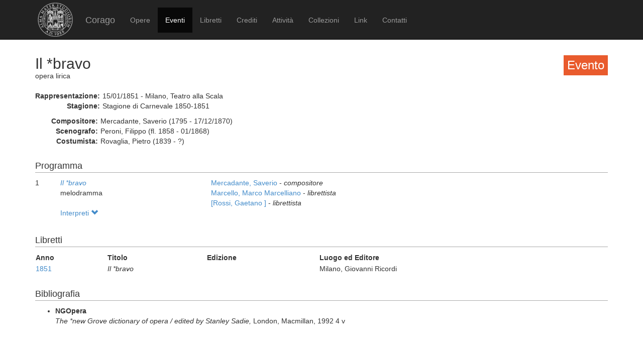

--- FILE ---
content_type: text/html; charset=UTF-8
request_url: https://corago.unibo.it/evento/0000097167
body_size: 2745
content:
<!DOCTYPE html>
<html>
    <head>
        <meta charset="utf-8" />
        <title>Corago</title>
        <script src="/bundles/corago/bower_components/jquery/dist/jquery.min.js"> </script>
        <script src="/bundles/corago/bower_components/bootstrap/dist/js/bootstrap.min.js"> </script>
        <script src="//cdn.datatables.net/1.10.0/js/jquery.dataTables.js"></script>
        <script src="//ajax.googleapis.com/ajax/libs/jqueryui/1.9.2/jquery-ui.min.js"></script>
        <script src="//cdnjs.cloudflare.com/ajax/libs/jsPlumb/1.4.1/jquery.jsPlumb-1.4.1-all-min.js"></script>
        <script src="/bundles/corago/galleria/galleria-1.4.2.js"> </script>
        <link rel="stylesheet" href="/bundles/corago/bower_components/bootstrap/dist/css/bootstrap.min.css" />
        <link rel="stylesheet" href="/bundles/corago/css/style.css" />
        <link rel="stylesheet" href="//cdn.datatables.net/1.10.0/css/jquery.dataTables.css" />
    </head>
    <body>
        <div class="main_container">
                        <div class="navbar navbar-inverse navbar-fixed-top" role="navigation">
                <div class="container">
                    <div class="logo">
                        <a href="http://www.unibo.it"><img src="/bundles/corago/images/sigillo2s.png"></img></a>
                    </div>
                    <div class="navbar-header">
                        <button type="button" class="navbar-toggle" data-toggle="collapse" data-target=".navbar-collapse">
                            <span class="sr-only">Toggle navigation</span>
                            <span class="icon-bar"></span>
                            <span class="icon-bar"></span>
                            <span class="icon-bar"></span>
                        </button>
                        <a class="navbar-brand" href="/">Corago</a>
                    </div>
                    <div class="collapse navbar-collapse">
                        <ul class="nav navbar-nav">
                            <li ><a href="/opere">Opere</a></li>
                            <li class="active"><a href="/eventi">Eventi</a></li>
                            <li ><a href="/libretti">Libretti</a></li>
                            <li ><a href="/crediti">Crediti</a></li>
                            <li ><a href="/attivita">Attività</a></li>
                            <li ><a href="/collezioni">Collezioni</a></li>
                            <li ><a href="/link">Link</a></li>
                            <li ><a href="/contatti">Contatti</a></li>
                        </ul>
                    </div>
                </div>
            </div>

            <div class="block contentbottom">
                <div class="container">
    <div class="row big_row">
        <div class="col-md-12">
            <h3 style="background:rgb(233, 91, 45); padding:7px; color:white; float:right">Evento</h3>
            <h2>Il *bravo</h2>
            <div class="big_row subtitle">
                <span>opera lirica</span>
            </div>
            <div class="md-btm-margin">
                <div class="displayrow">
                    <div class="displaycell reslabel">Rappresentazione:</div>
                    <div class="displaycell">15/01/1851 - Milano, Teatro alla Scala</div>
                </div>
                                <div class="displayrow">
                    <div class="displaycell reslabel">Stagione:</div>
                    <div class="displaycell">Stagione di Carnevale 1850-1851</div>
                </div>
                            </div>
                        <div>
                                <div class="displayrow">
                    <div class="displaycell reslabel">
                        Compositore:
                    </div>
                    <div class="displaycell">
                        Mercadante, Saverio (1795 - 17/12/1870)  
                    </div>
                </div>
                                <div class="displayrow">
                    <div class="displaycell reslabel">
                        Scenografo:
                    </div>
                    <div class="displaycell">
                        Peroni, Filippo (fl. 1858 - 01/1868)  
                    </div>
                </div>
                                <div class="displayrow">
                    <div class="displaycell reslabel">
                        Costumista:
                    </div>
                    <div class="displaycell">
                        Rovaglia, Pietro (1839 - ?)  
                    </div>
                </div>
                            </div>
                    </div>
    </div>
        <div class="row big_row">
        <div class="col-md-12">
            <h4>Programma</h4>
                        <div>
                <div class="displaytable">
                    <div class="displayrow">
                        <div class="displaycell numero numerocell" >1</div>
                        <div class="displaycell titolo titolocell">
                                                        <h5><a href='/opera/Z000047142'><i>Il *bravo</i></a></h5>
                                                                                    <br/>melodramma
                        </div>
                        <div class="displaycell">
                                                        <div>
                                <a href='/risultatoeventiautore/Mercadante Saverio'
                                    title='Cerca rappresentazioni con Mercadante, Saverio  
'>Mercadante, Saverio  

                                </a> - <i>compositore</i>
                            </div>
                                                        <div>
                                <a href='/risultatoeventiautore/Marcello Marco Marcelliano'
                                    title='Cerca rappresentazioni con Marcello, Marco Marcelliano  
'>Marcello, Marco Marcelliano  

                                </a> - <i>librettista</i>
                            </div>
                                                        <div>
                                <a href='/risultatoeventiautore/Rossi Gaetano'
                                    title='Cerca rappresentazioni con [Rossi, Gaetano  
]'>[Rossi, Gaetano  
]
                                </a> - <i>librettista</i>
                            </div>
                                                    </div>
                    </div>
                </div>
                                <div class="interpreti">
                    <a>Interpreti <span class="glyphicon glyphicon-chevron-down"></span></a>
                    <div class="interpreti-table-container">
                        <table class="table table-condensed table-interpreti">
                            <thead>
                                <th>Personaggi</th><th>Interpreti</th><th>Nome in fonte</th>
                                <!-- <th>Ruolo Vocale</th> -->
                                <th>Note</th>
                            </thead>
                            <tbody>
                                                            <tr>
                                                                    <td>Foscari</td>
                                                                    <td>
                                        <a href="/risultatoeventiinterpreti/cod_IDSCAC020000">Alfonso Rivieri  </a>
                                    </td>
                                    <td></td>
                                    <!-- <td>[non indicato]</td> -->
                                    <td></td>
                                </tr>
                                                            <tr>
                                                                    <td>Cappello</td>
                                                                    <td>
                                        <a href="/risultatoeventiinterpreti/cod_000009572700">Napoleone Marconi  </a>
                                    </td>
                                    <td></td>
                                    <!-- <td>[non indicato]</td> -->
                                    <td></td>
                                </tr>
                                                            <tr>
                                                                    <td>Pisani</td>
                                                                    <td>
                                        <a href="/risultatoeventiinterpreti/cod_IDSCAC057000">Benedetto Rossi  </a>
                                    </td>
                                    <td></td>
                                    <!-- <td>[non indicato]</td> -->
                                    <td></td>
                                </tr>
                                                            <tr>
                                                                    <td>il Bravo</td>
                                                                    <td>
                                        <a href="/risultatoeventiinterpreti/cod_000031579500">Domenico Conti  [2]</a>
                                    </td>
                                    <td></td>
                                    <!-- <td>[non indicato]</td> -->
                                    <td></td>
                                </tr>
                                                            <tr>
                                                                    <td>Marco</td>
                                                                    <td>
                                        <a href="/risultatoeventiinterpreti/cod_IDSCAC056400">Antonio Benciolini  </a>
                                    </td>
                                    <td></td>
                                    <!-- <td>[non indicato]</td> -->
                                    <td></td>
                                </tr>
                                                            <tr>
                                                                    <td>Luigi</td>
                                                                    <td>
                                        <a href="/risultatoeventiinterpreti/cod_000009572000">Francesco Lodetti  </a>
                                    </td>
                                    <td></td>
                                    <!-- <td>[non indicato]</td> -->
                                    <td></td>
                                </tr>
                                                            <tr>
                                                                    <td>Teodora</td>
                                                                    <td>
                                        <a href="/risultatoeventiinterpreti/cod_IDSCAC082800">Anna Falconi  </a>
                                    </td>
                                    <td></td>
                                    <!-- <td>[non indicato]</td> -->
                                    <td></td>
                                </tr>
                                                            <tr>
                                                                    <td>Violetta</td>
                                                                    <td>
                                        <a href="/risultatoeventiinterpreti/cod_IDSCAC100100">Luigia Lesniewska  </a>
                                    </td>
                                    <td></td>
                                    <!-- <td>[non indicato]</td> -->
                                    <td></td>
                                </tr>
                                                            <tr>
                                                                    <td>Michelina</td>
                                                                    <td>
                                        <a href="/risultatoeventiinterpreti/cod_000063711000">Erminia Malavasi  </a>
                                    </td>
                                    <td>sig.a Cucchiari Malavasi Er.</td>
                                    <!-- <td>[non indicato]</td> -->
                                    <td></td>
                                </tr>
                                                        </tbody>
                        </table>
                    </div>
                </div>
                            </div>
                    </div>
    </div>
            <div class="row">
        <div class="col-md-12">
            <h4>Libretti</h4>
            <table class="table table-condensed">
                <thead><th>Anno</th><th>Titolo</th><th>Edizione</th><th>Luogo ed Editore</th></thead>
                <tbody>
                                            <tr><td><a href='/libretto/D000097167'>1851</a></td><td><i>Il *bravo</i></td>
                        <td></td><td>Milano, Giovanni Ricordi</td></tr>
                                    </tbody>
            </table>
        </div>
    </div>
            <div class="row">
        <div class="col-md-12">
        <h4>Bibliografia</h4>
            <ul>
                            <li>
                                        <b>NGOpera</b>
                                                            
                                        <br/><i>The *new Grove dictionary of opera / edited by Stanley Sadie, </i>  London, Macmillan, 
                    1992 4 v
                </li>
                        </ul>
        </div>
        </div>
</div>
<script>
    jQuery('.interpreti a').click(function(){
        jQuery('.interpreti-table-container').toggle('fast');
        console.log(jQuery('.glyphicon').attr('class').indexOf('glyphicon-chevron-down'));
        if(jQuery('.glyphicon').attr('class').indexOf('glyphicon-chevron-up') == -1) {
            jQuery('.glyphicon').removeClass('glyphicon-chevron-down');
            jQuery('.glyphicon').addClass('glyphicon-chevron-up');
            console.log('down');
        } else {
            jQuery('.glyphicon').removeClass('glyphicon-chevron-up');
            jQuery('.glyphicon').addClass('glyphicon-chevron-down');
            console.log('up');
        }
    });
</script>
            </div>

            <div id='footer'>
                <div class="container">
                    <div class='cclicense'>
                        <a href='http://creativecommons.org/licenses/by-nc-nd/3.0/deed.it' target='_blank' rel='license'>
                            <img src='http://i.creativecommons.org/l/by-nc-nd/3.0/88x31.png'  alt='Licenza Creative Commons'>
                        </a>
                    </div>
                    <div class='DOI'>DOI: <a  href="http://dx.doi.org/10.6092/UNIBO/CORAGO">10.6092/UNIBO/CORAGO</a></div>
                    <div class='CRR-MM'>
			<img src="/bundles/corago/images/logocrr_nero.png"></img>Sito web sviluppato da CRR-MM - Universit&agrave; di Bologna
                    </div>
                </div>
            </div>
        </div>
        <!--<script>
            (function(i,s,o,g,r,a,m){i['GoogleAnalyticsObject']=r;i[r]=i[r]||function(){
                    (i[r].q=i[r].q||[]).push(arguments)},i[r].l=1*new Date();a=s.createElement(o),
                m=s.getElementsByTagName(o)[0];a.async=1;a.src=g;m.parentNode.insertBefore(a,m)
            })(window,document,'script','//www.google-analytics.com/analytics.js','ga');

            ga('create', 'UA-4212655-8', 'auto');
            ga('send', 'pageview');

        </script>-->
    </body>
</html>
